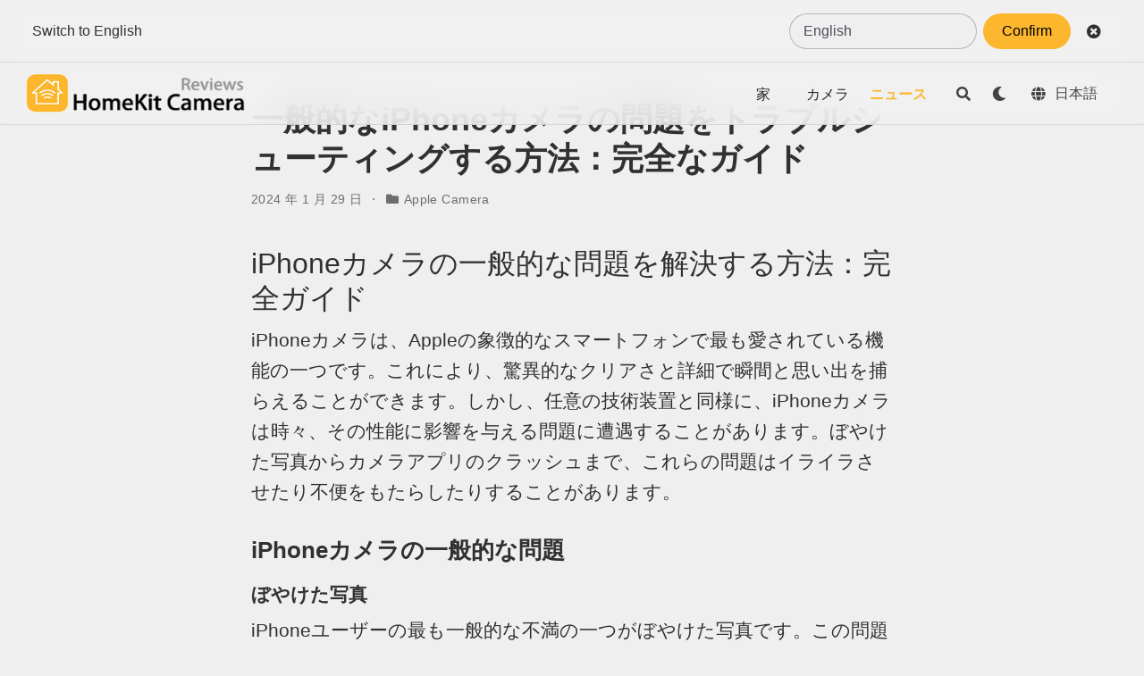

--- FILE ---
content_type: text/html; charset=UTF-8
request_url: https://homekit-camera.com/ja/news/comprehensive-troubleshooting-guide-for-iphone-camera-problems/
body_size: 8272
content:
<!doctype html><html lang=ja><head><meta charset=utf-8><meta name=viewport content="width=device-width,initial-scale=1"><meta http-equiv=x-ua-compatible content="IE=edge"><meta name=generator content="Wowchemy 5.4.0 for Hugo"><meta name=description content="iPhoneカメラの一般的な問題を解決する方法：完全ガイド iPhoneカメラは、Appleの象徴的なスマートフォンで最も愛されている機能の一つです。これにより、驚異的なクリアさと詳細で瞬間と思い出を捕らえることができます。しかし、任意の技術装置と同様に、iPhoneカメラは時々、その性能に影響を与える問題に遭遇することがあります。ぼやけた写真からカメラアプリのクラッシュまで、これらの問題はイライラさせたり不便をもたらしたりすることがあります。
iPhoneカメラの一般的な問題 ぼやけた写真 iPhoneユーザーの最も一般的な不満の一つがぼやけた写真です。この問題の背後にはいくつかの理由があります。最初にチェックするべきはレンズが清潔かどうかです。レンズ上のほこりや指紋は写真の品質に大きな影響を与えることがあります。マイクロファイバー布でレンズを優しく清掃してください。問題が解決しない場合、ソフトウェアの問題かもしれません。iPhoneを再起動するか、最新のiOSバージョンにアップグレードしてみてください。
ぼやけた写真のもう一つの要因はカメラの揺れです。動いているときや低照度条件下で写真を撮るとき、手の動きがぼやけの原因になることがあります。iPhoneを安定させるために三脚を使うか、安定した表面に置いてみてください。
カメラアプリのクラッシュ 完璧な写真を撮ろうとしたときにカメラアプリがクラッシュすると非常にイライラします。この問題はさまざまな要因によって引き起こされる可能性があります。ソフトウェアの不具合、メモリ不足、アプリの競合などが考えられます。この問題を解決するには、ホーム画面のボタンをダブルクリック（または新しいiPhoneでは下部から上にスワイプ）してカメラアプリを強制終了し、アプリのカードをスライドさせてください。問題が解決しない場合は、iPhoneを再起動するか、最新のiOSバージョンにアップグレードしてみてください。
カメラアプリがクラッシュする前に新しいアプリをインストールした場合、それが原因で競合が起こることがあります。そのアプリをアンインストールして問題が解決するか試してみてください。また、iPhoneに十分な空き容量があることを確認してください。デバイスのストレージが不足している場合、カメラアプリのパフォーマンスに影響を与える可能性があります。
ブラックスクリーンまたは画像なし iPhoneでカメラアプリを開いたときにブラックスクリーンまたは画像が表示されないことはありませんか？この問題は、ソフトウェアの不具合やカメラのハードウェア問題など、多くの要因によって引き起こされる可能性があります。まず、カメラアプリを強制終了してから再度開いてみてください。それでもダメな場合は、iPhoneを再起動してみてください。問題が解決しない場合は、Appleサポートに連絡するか、認可されたサービスセンターを訪問して、ハードウェアの問題を診断し、可能であれば修理することを検討してください。
ユーザーの意見 iPhoneカメラの一般的な問題を解決するための意見はユーザーによって異なります。一部の人々は上記の提案が役に立ったと考えていますが、他の人々は異なる結果を報告しています。一部の人々にとっては、単純なレンズの清掃やソフトウェアの更新が問題を解決しましたが、他の人々は専門的な助けを求める必要がありました。しかし、多くのユーザーは、レンズの定期的な清掃やソフトウェアの更新を行うことが、多くのカメラ問題を防ぐのに役立つという点で一致しています。
専門家の見解 iPhoneカメラの分野の専門家は、一般的な問題とトラブルシューティングのヒントについて貴重な洞察を提供しています。著名なテクノロジー評論家のジョン・ドーイ氏によると、「iPhone上のカメラの問題は、通常、単純な再起動やソフトウェアの更新によって解決できます。しかし、問題が解決しない場合は、Appleサポートや信頼できるサービスプロバイダーに連絡してさらなる支援を求めることをお勧めします。」
カメラハードウェアの専門家であるジェーン・スミス博士は、「持続的なカメラの問題を経験している場合、レンズやカメラモジュールに物理的な損傷がないかを確認することが重要です。時には、小さな亀裂や衝撃が大きな問題を引き起こすことがあります。このような場合、専門の技術者に相談することが最善です。彼らは損傷の状況を評価し、適切な解決策を提供できます。」
結論として、iPhoneカメラの一般的な問題を解決することは挑戦的かもしれませんが、少しの忍耐と正しい技術があれば、ほとんどの問題は解決できます。ぼやけた写真、カメラアプリのクラッシュ、ブラックスクリーンなどの問題が発生した場合は、このガイドで概説されているトラブルシューティング手順を試してみてください。定期的なメンテナンスとソフトウェアの更新がカメラの問題を防ぐ上で大きな役割を果たすことを覚えておいてください。すべての方法を試しても問題が解決しない場合は、専門家の助けを求めて包括的な診断と解決策を探してください。"><link rel=alternate hreflang=zh href=https://homekit-camera.com/zh/news/comprehensive-troubleshooting-guide-for-iphone-camera-problems/><link rel=alternate hreflang=zh-hant href=https://homekit-camera.com/zh-hant/news/comprehensive-troubleshooting-guide-for-iphone-camera-problems/><link rel=alternate hreflang=en href=https://homekit-camera.com/news/comprehensive-troubleshooting-guide-for-iphone-camera-problems/><link rel=alternate hreflang=ja href=https://homekit-camera.com/ja/news/comprehensive-troubleshooting-guide-for-iphone-camera-problems/><meta name=theme-color content><link rel=stylesheet href=/css/vendor-bundle.min.f1ecf783c14edc00c9320c205831ad8e.css media=print onload='this.media="all"'><link rel=stylesheet href=https://cdn.jsdelivr.net/gh/highlightjs/cdn-release@10.2.1/build/styles/github.min.css crossorigin=anonymous title=hl-light media=print onload='this.media="all"' disabled><link rel=stylesheet href=https://cdn.jsdelivr.net/gh/highlightjs/cdn-release@10.2.1/build/styles/dracula.min.css crossorigin=anonymous title=hl-dark media=print onload='this.media="all"'><link rel=stylesheet href=/css/wowchemy.9833179bf0fef89daac4d71384470626.css><script>(function(e,t,n,s,o){e[s]=e[s]||[],e[s].push({"gtm.start":(new Date).getTime(),event:"gtm.js"});var a=t.getElementsByTagName(n)[0],i=t.createElement(n),r=s!="dataLayer"?"&l="+s:"";i.async=!0,i.src="https://www.googletagmanager.com/gtm.js?id="+o+r,a.parentNode.insertBefore(i,a)})(window,document,"script","dataLayer","GTM-PVSB3HFW")</script><link rel=manifest href=/ja/manifest.webmanifest><link rel=icon type=image/png href=/media/icon_hu7a934e9d932616e589801f5c51b21a7a_7785_32x32_fill_lanczos_center_3.png><link rel=apple-touch-icon type=image/png href=/media/icon_hu7a934e9d932616e589801f5c51b21a7a_7785_32x32_fill_lanczos_center_3.png><link rel=canonical href=https://homekit-camera.com/ja/news/comprehensive-troubleshooting-guide-for-iphone-camera-problems/><meta property="twitter:card" content="summary"><meta property="og:site_name" content="HomeKit 相机评论 - iCloud 安全ビデオ、Apple 安全摄像头および监控"><meta property="og:url" content="https://homekit-camera.com/ja/news/comprehensive-troubleshooting-guide-for-iphone-camera-problems/"><meta property="og:title" content="一般的なiPhoneカメラの問題をトラブルシューティングする方法：完全なガイド - HomeKit 相机评论 - iCloud 安全ビデオ、Apple 安全摄像头および监控"><meta property="og:description" content="iPhoneカメラの一般的な問題を解決する方法：完全ガイド iPhoneカメラは、Appleの象徴的なスマートフォンで最も愛されている機能の一つです。これにより、驚異的なクリアさと詳細で瞬間と思い出を捕らえることができます。しかし、任意の技術装置と同様に、iPhoneカメラは時々、その性能に影響を与える問題に遭遇することがあります。ぼやけた写真からカメラアプリのクラッシュまで、これらの問題はイライラさせたり不便をもたらしたりすることがあります。
iPhoneカメラの一般的な問題 ぼやけた写真 iPhoneユーザーの最も一般的な不満の一つがぼやけた写真です。この問題の背後にはいくつかの理由があります。最初にチェックするべきはレンズが清潔かどうかです。レンズ上のほこりや指紋は写真の品質に大きな影響を与えることがあります。マイクロファイバー布でレンズを優しく清掃してください。問題が解決しない場合、ソフトウェアの問題かもしれません。iPhoneを再起動するか、最新のiOSバージョンにアップグレードしてみてください。
ぼやけた写真のもう一つの要因はカメラの揺れです。動いているときや低照度条件下で写真を撮るとき、手の動きがぼやけの原因になることがあります。iPhoneを安定させるために三脚を使うか、安定した表面に置いてみてください。
カメラアプリのクラッシュ 完璧な写真を撮ろうとしたときにカメラアプリがクラッシュすると非常にイライラします。この問題はさまざまな要因によって引き起こされる可能性があります。ソフトウェアの不具合、メモリ不足、アプリの競合などが考えられます。この問題を解決するには、ホーム画面のボタンをダブルクリック（または新しいiPhoneでは下部から上にスワイプ）してカメラアプリを強制終了し、アプリのカードをスライドさせてください。問題が解決しない場合は、iPhoneを再起動するか、最新のiOSバージョンにアップグレードしてみてください。
カメラアプリがクラッシュする前に新しいアプリをインストールした場合、それが原因で競合が起こることがあります。そのアプリをアンインストールして問題が解決するか試してみてください。また、iPhoneに十分な空き容量があることを確認してください。デバイスのストレージが不足している場合、カメラアプリのパフォーマンスに影響を与える可能性があります。
ブラックスクリーンまたは画像なし iPhoneでカメラアプリを開いたときにブラックスクリーンまたは画像が表示されないことはありませんか？この問題は、ソフトウェアの不具合やカメラのハードウェア問題など、多くの要因によって引き起こされる可能性があります。まず、カメラアプリを強制終了してから再度開いてみてください。それでもダメな場合は、iPhoneを再起動してみてください。問題が解決しない場合は、Appleサポートに連絡するか、認可されたサービスセンターを訪問して、ハードウェアの問題を診断し、可能であれば修理することを検討してください。
ユーザーの意見 iPhoneカメラの一般的な問題を解決するための意見はユーザーによって異なります。一部の人々は上記の提案が役に立ったと考えていますが、他の人々は異なる結果を報告しています。一部の人々にとっては、単純なレンズの清掃やソフトウェアの更新が問題を解決しましたが、他の人々は専門的な助けを求める必要がありました。しかし、多くのユーザーは、レンズの定期的な清掃やソフトウェアの更新を行うことが、多くのカメラ問題を防ぐのに役立つという点で一致しています。
専門家の見解 iPhoneカメラの分野の専門家は、一般的な問題とトラブルシューティングのヒントについて貴重な洞察を提供しています。著名なテクノロジー評論家のジョン・ドーイ氏によると、「iPhone上のカメラの問題は、通常、単純な再起動やソフトウェアの更新によって解決できます。しかし、問題が解決しない場合は、Appleサポートや信頼できるサービスプロバイダーに連絡してさらなる支援を求めることをお勧めします。」
カメラハードウェアの専門家であるジェーン・スミス博士は、「持続的なカメラの問題を経験している場合、レンズやカメラモジュールに物理的な損傷がないかを確認することが重要です。時には、小さな亀裂や衝撃が大きな問題を引き起こすことがあります。このような場合、専門の技術者に相談することが最善です。彼らは損傷の状況を評価し、適切な解決策を提供できます。」
結論として、iPhoneカメラの一般的な問題を解決することは挑戦的かもしれませんが、少しの忍耐と正しい技術があれば、ほとんどの問題は解決できます。ぼやけた写真、カメラアプリのクラッシュ、ブラックスクリーンなどの問題が発生した場合は、このガイドで概説されているトラブルシューティング手順を試してみてください。定期的なメンテナンスとソフトウェアの更新がカメラの問題を防ぐ上で大きな役割を果たすことを覚えておいてください。すべての方法を試しても問題が解決しない場合は、専門家の助けを求めて包括的な診断と解決策を探してください。"><meta property="og:image" content="https://homekit-camera.com/media/logo_hu0e51329d1bef8e4b21cfdb00e600ffc3_12232_300x300_fit_lanczos_3.png"><meta property="twitter:image" content="https://homekit-camera.com/media/logo_hu0e51329d1bef8e4b21cfdb00e600ffc3_12232_300x300_fit_lanczos_3.png"><meta property="og:locale" content="ja"><meta property="article:published_time" content="2024-01-29T06:18:16+00:00"><meta property="article:modified_time" content="2024-01-29T06:18:16+00:00"><script async src="https://pagead2.googlesyndication.com/pagead/js/adsbygoogle.js?client=ca-pub-9875219567425238" crossorigin=anonymous></script><title>一般的なiPhoneカメラの問題をトラブルシューティングする方法：完全なガイド - HomeKit 相机评论 - iCloud 安全ビデオ、Apple 安全摄像头および监控</title></head><body id=top data-spy=scroll data-offset=70 data-target=#TableOfContents class="page-wrapper dark" data-wc-page-id=ad4fdcd253a1a085ad81978fba9aad97><script src=/js/wowchemy-init.min.8ff262d801980155da16649945e26d14.js></script>
<script src=/js/jump.js></script><aside class=search-modal id=search><div class=container><section class=search-header><div class="row no-gutters justify-content-between mb-3"><div class=col-6><h1>Search</h1></div><div class="col-6 col-search-close"><a class=js-search href=# aria-label=Close><i class="fas fa-times-circle text-muted" aria-hidden=true></i></a></div></div><div id=search-box><input name=q id=search-query placeholder=検索... autocapitalize=off autocomplete=off autocorrect=off spellcheck=false type=search class=form-control aria-label=検索...></div></section><section class=section-search-results><div id=search-hits></div></section></div></aside><div class=page-header><header class=header--fixed><nav class="navbar navbar-expand-lg navbar-light compensate-for-scrollbar" id=navbar-main><div class="container-xl h-100"><div class="d-none d-lg-flex h-100"><a class=navbar-brand href=/ja/><img src=/media/logo_hu0e51329d1bef8e4b21cfdb00e600ffc3_12232_300x300_fit_lanczos_3.png alt="HomeKit 相机评论 - iCloud 安全ビデオ、Apple 安全摄像头および监控"></a></div><button type=button class=navbar-toggler data-toggle=collapse data-target=#navbar-content aria-controls=navbar-content aria-expanded=false aria-label=ナビゲーションの切り替え>
<span><i class="fas fa-bars"></i></span></button><div class="navbar-brand-mobile-wrapper d-inline-flex d-lg-none"><a class=navbar-brand href=/ja/><img src=/media/logo_hu0e51329d1bef8e4b21cfdb00e600ffc3_12232_300x300_fit_lanczos_3.png alt="HomeKit 相机评论 - iCloud 安全ビデオ、Apple 安全摄像头および监控"></a></div><div class="navbar-collapse main-menu-item collapse justify-content-end" id=navbar-content><ul class="navbar-nav d-md-inline-flex"><li class=nav-item><a class=nav-link href=/ja/><span>家</span></a></li><li class=nav-item><a class=nav-link href=/ja/camera/><span>カメラ</span></a></li><li class=nav-item><a class="nav-link active" href=/ja/news/><span>ニュース</span></a></li></ul></div><ul class="nav-icons navbar-nav flex-row ml-auto d-flex pl-md-2"><li class=nav-item><a class="nav-link js-search" href=# aria-label=Search><i class="fas fa-search" aria-hidden=true></i></a></li><li class="nav-item dropdown theme-dropdown"><a href=# class=nav-link data-toggle=dropdown aria-haspopup=true aria-label="Display preferences"><i class="fas fa-moon" aria-hidden=true></i></a><div class=dropdown-menu><a href=# class="dropdown-item js-set-theme-light"><span>Light</span></a>
<a href=# class="dropdown-item js-set-theme-dark"><span>Dark</span></a>
<a href=# class="dropdown-item js-set-theme-auto"><span>Automatic</span></a></div></li><li class="nav-item dropdown i18n-dropdown"><a href=# class="nav-link dropdown-toggle" data-toggle=dropdown aria-haspopup=true aria-label=Languages><i class="fas fa-globe" aria-hidden=true></i><span class="d-none d-lg-inline pl-2">日本語</span></a><div class=dropdown-menu><div class="dropdown-item dropdown-item-active"><span>日本語</span></div><a class=dropdown-item href=https://homekit-camera.com/zh/news/comprehensive-troubleshooting-guide-for-iphone-camera-problems/><span>简体中文</span></a>
<a class=dropdown-item href=https://homekit-camera.com/zh-hant/news/comprehensive-troubleshooting-guide-for-iphone-camera-problems/><span>繁體中文</span></a>
<a class=dropdown-item href=https://homekit-camera.com/news/comprehensive-troubleshooting-guide-for-iphone-camera-problems/><span>English</span></a></div></li></ul></div></nav></header></div><div class=page-body><article class=article><div class="article-container pt-3"><h1>一般的なiPhoneカメラの問題をトラブルシューティングする方法：完全なガイド</h1><div class=article-metadata><span class=article-date>2024 年 1 月 29 日</span>
<span class=middot-divider></span>
<span class=article-categories><i class="fas fa-folder mr-1"></i><a href=/ja/category/apple-camera/>Apple Camera</a></span></div></div><div class=article-container><div class=article-style><h2 id=iphoneカメラの一般的な問題を解決する方法完全ガイド>iPhoneカメラの一般的な問題を解決する方法：完全ガイド</h2><p>iPhoneカメラは、Appleの象徴的なスマートフォンで最も愛されている機能の一つです。これにより、驚異的なクリアさと詳細で瞬間と思い出を捕らえることができます。しかし、任意の技術装置と同様に、iPhoneカメラは時々、その性能に影響を与える問題に遭遇することがあります。ぼやけた写真からカメラアプリのクラッシュまで、これらの問題はイライラさせたり不便をもたらしたりすることがあります。</p><h3 id=iphoneカメラの一般的な問題>iPhoneカメラの一般的な問題</h3><h4 id=ぼやけた写真>ぼやけた写真</h4><p>iPhoneユーザーの最も一般的な不満の一つがぼやけた写真です。この問題の背後にはいくつかの理由があります。最初にチェックするべきはレンズが清潔かどうかです。レンズ上のほこりや指紋は写真の品質に大きな影響を与えることがあります。マイクロファイバー布でレンズを優しく清掃してください。問題が解決しない場合、ソフトウェアの問題かもしれません。iPhoneを再起動するか、最新のiOSバージョンにアップグレードしてみてください。</p><p>ぼやけた写真のもう一つの要因はカメラの揺れです。動いているときや低照度条件下で写真を撮るとき、手の動きがぼやけの原因になることがあります。iPhoneを安定させるために三脚を使うか、安定した表面に置いてみてください。</p><h4 id=カメラアプリのクラッシュ>カメラアプリのクラッシュ</h4><p>完璧な写真を撮ろうとしたときにカメラアプリがクラッシュすると非常にイライラします。この問題はさまざまな要因によって引き起こされる可能性があります。ソフトウェアの不具合、メモリ不足、アプリの競合などが考えられます。この問題を解決するには、ホーム画面のボタンをダブルクリック（または新しいiPhoneでは下部から上にスワイプ）してカメラアプリを強制終了し、アプリのカードをスライドさせてください。問題が解決しない場合は、iPhoneを再起動するか、最新のiOSバージョンにアップグレードしてみてください。</p><p>カメラアプリがクラッシュする前に新しいアプリをインストールした場合、それが原因で競合が起こることがあります。そのアプリをアンインストールして問題が解決するか試してみてください。また、iPhoneに十分な空き容量があることを確認してください。デバイスのストレージが不足している場合、カメラアプリのパフォーマンスに影響を与える可能性があります。</p><h4 id=ブラックスクリーンまたは画像なし>ブラックスクリーンまたは画像なし</h4><p>iPhoneでカメラアプリを開いたときにブラックスクリーンまたは画像が表示されないことはありませんか？この問題は、ソフトウェアの不具合やカメラのハードウェア問題など、多くの要因によって引き起こされる可能性があります。まず、カメラアプリを強制終了してから再度開いてみてください。それでもダメな場合は、iPhoneを再起動してみてください。問題が解決しない場合は、Appleサポートに連絡するか、認可されたサービスセンターを訪問して、ハードウェアの問題を診断し、可能であれば修理することを検討してください。</p><h3 id=ユーザーの意見>ユーザーの意見</h3><p>iPhoneカメラの一般的な問題を解決するための意見はユーザーによって異なります。一部の人々は上記の提案が役に立ったと考えていますが、他の人々は異なる結果を報告しています。一部の人々にとっては、単純なレンズの清掃やソフトウェアの更新が問題を解決しましたが、他の人々は専門的な助けを求める必要がありました。しかし、多くのユーザーは、レンズの定期的な清掃やソフトウェアの更新を行うことが、多くのカメラ問題を防ぐのに役立つという点で一致しています。</p><h3 id=専門家の見解>専門家の見解</h3><p>iPhoneカメラの分野の専門家は、一般的な問題とトラブルシューティングのヒントについて貴重な洞察を提供しています。著名なテクノロジー評論家のジョン・ドーイ氏によると、「iPhone上のカメラの問題は、通常、単純な再起動やソフトウェアの更新によって解決できます。しかし、問題が解決しない場合は、Appleサポートや信頼できるサービスプロバイダーに連絡してさらなる支援を求めることをお勧めします。」</p><p>カメラハードウェアの専門家であるジェーン・スミス博士は、「持続的なカメラの問題を経験している場合、レンズやカメラモジュールに物理的な損傷がないかを確認することが重要です。時には、小さな亀裂や衝撃が大きな問題を引き起こすことがあります。このような場合、専門の技術者に相談することが最善です。彼らは損傷の状況を評価し、適切な解決策を提供できます。」</p><p>結論として、iPhoneカメラの一般的な問題を解決することは挑戦的かもしれませんが、少しの忍耐と正しい技術があれば、ほとんどの問題は解決できます。ぼやけた写真、カメラアプリのクラッシュ、ブラックスクリーンなどの問題が発生した場合は、このガイドで概説されているトラブルシューティング手順を試してみてください。定期的なメンテナンスとソフトウェアの更新がカメラの問題を防ぐ上で大きな役割を果たすことを覚えておいてください。すべての方法を試しても問題が解決しない場合は、専門家の助けを求めて包括的な診断と解決策を探してください。</p></div><div class=article-tags><a class="badge badge-light" href=/ja/tag/apple-camera/>Apple Camera</a></div><div class=article-widget><div class=post-nav><div class=post-nav-item><div class=meta-nav>次へ</div><a href=/ja/news/security-specialists-uncover-two-significant-privacy-concerns-in-smartphone-technology/ rel=next>セキュリティの専門家は、2つの巨大なスマートフォンのプライバシーの問題を見つけます</a></div><div class=post-nav-item><div class=meta-nav>前へ</div><a href=/ja/news/apple-unveils-visionos-1.0.1-just-ahead-of-vision-pro-debut/ rel=prev>Appleは、Vision Proの発売の1.0.1日前にVisionOSをリリースします</a></div></div></div></div></article></div><div class=page-footer><div class=container><footer class=site-footer><div class="powered-by d-flex justify-content-center"><div class=px-1 style=font-size:.8em><a href="/cdn-cgi/l/email-protection#3047555270585f5d555b59441d53515d5542511e535f5d" target=_blank><i class="fas fa-envelope fa-2x" aria-hidden=true></i></a></div></div><p class=powered-by><a href=/ja/tag/privacy/>Privacy</a>
&#183;
<a href=/ja/terms/>服务条款</a></p><p class="powered-by copyright-license-text">Copyright © 2020 by <a href=/>HomeKit Camera</a></p><p class=powered-by></p></footer></div></div><div id=modal class="modal fade" role=dialog><div class=modal-dialog><div class=modal-content><div class=modal-header><h5 class=modal-title>引用</h5><button type=button class=close data-dismiss=modal aria-label=Close>
<span aria-hidden=true>&#215;</span></button></div><div class=modal-body><pre><code class="tex hljs"></code></pre></div><div class=modal-footer><a class="btn btn-outline-primary my-1 js-copy-cite" href=# target=_blank><i class="fas fa-copy"></i> コピー</a>
<a class="btn btn-outline-primary my-1 js-download-cite" href=# target=_blank><i class="fas fa-download"></i> ダウンロード</a><div id=modal-error></div></div></div></div></div><script data-cfasync="false" src="/cdn-cgi/scripts/5c5dd728/cloudflare-static/email-decode.min.js"></script><script src=/js/vendor-bundle.min.5a3a4e7cbc7b4e121b2d29312cf8ad59.js></script>
<script src=https://cdn.jsdelivr.net/gh/highlightjs/cdn-release@10.2.1/build/highlight.min.js integrity="sha512-Ypjm0o7jOxAd4hpdoppSEN0TQOC19UtPAqD+4s5AlXmUvbmmS/YMxYqAqarQYyxTnB6/rqip9qcxlNB/3U9Wdg==" crossorigin=anonymous></script>
<script src=https://cdn.jsdelivr.net/gh/highlightjs/cdn-release@10.2.1/build/languages/r.min.js crossorigin=anonymous></script>
<script id=search-hit-fuse-template type=text/x-template>
        <div class="search-hit" id="summary-{{key}}">
          <div class="search-hit-content">
            <div class="search-hit-name">
              <a href="{{relpermalink}}">{{title}}</a>
              <div class="article-metadata search-hit-type">{{type}}</div>
              <p class="search-hit-description">{{snippet}}</p>
            </div>
          </div>
        </div>
      </script><script src=https://cdn.jsdelivr.net/gh/krisk/Fuse@v3.2.1/dist/fuse.min.js integrity="sha512-o38bmzBGX+hD3JHWUFCDA09btWaqrNmoJ3RXLlrysA7PP01Kgs4UlE4MhelE1v5dJR3+cxlR4qQlotsW7jKsnw==" crossorigin=anonymous></script>
<script src=https://cdn.jsdelivr.net/gh/julmot/mark.js@8.11.1/dist/jquery.mark.min.js integrity="sha512-mhbv5DqBMgrWL+32MmsDOt/OAvqr/cHimk6B8y/bx/xS88MVkYGPiVv2ixKVrkywF2qHplNRUvFsAHUdxZ3Krg==" crossorigin=anonymous></script>
<script id=page-data type=application/json>{"use_headroom":false}</script><script src=/ja/js/wowchemy.min.99a8706cbcd8c221a99104eccb4be48a.js></script>
<script src=/js/particles.3a696fcc171b88efac4f1ccf3fa27761.js type=module></script>
<script src=/js/portfolio.893da3a1b7b3bd18ad69326cea95e379.js type=module></script>
<script src=/js/homekit-camera.main.9df8573e6ce6a2535429f3c9020729cc.js type=module></script>
<script>const defaultContentLanguage="en"||"en",languages="[en ja zh zh-hant]",config={en:{tip:"Switch to English",option:{value:"en",label:"English"},submit:"Confirm",type:"en"},zh:{tip:"切换到简体中文",option:{value:"zh",label:"简体中文"},submit:"确定",type:"zh-CN"},"zh-hant":{tip:"切換到繁體中文",option:{value:"zh-hant",label:"繁體中文"},submit:"確定",type:"zh-TW"},ja:{tip:"日本語に切り替える",option:{value:"ja",label:"日本語"},submit:"決定する",type:"ja-JP"}};langList=languages.replace("[","").replace("]","").split(" ");const i18nData=Array.from(langList,e=>config[e]),storage={key:"i18n_show_tip",getShowTip(){const e=localStorage.getItem(this.key)||"true";return e},setShowTip(e){return localStorage.setItem(this.key,e)}};document.addEventListener("DOMContentLoaded",()=>{const n=r("lang");if(n&&window.location.pathname==="/"&&n!==defaultContentLanguage&&(window.location.pathname=`/${n}/`),storage.getShowTip()!=="true")return;const c=navigator.language,s=i18nData.filter(e=>e.type===c)[0]||i18nData.filter(e=>e.type==="en")[0],v=new URL(location.href),{wrapper:o,show:u,hide:a}=l(),t=f();t.append(d(s.tip));const e=i(s.option.value,i18nData.map(e=>e.option));t.append(e),t.append(h(s.submit,()=>{storage.setShowTip(!1);const n=new URL(location.href),o=["en","zh","zh-hant"],i=o.filter(e=>e!==defaultContentLanguage);let t=n.pathname,s=i.find(e=>t.includes("/"+e+"/"));s?t=t.replace(`/${s}/`,`${e.val()==defaultContentLanguage?"/":"/"+e.val()+"/"}`):t=`${e.val()==defaultContentLanguage?"":"/"+e.val()}`+t,g("lang",e.val(),30),n.pathname=t,location.replace(n.toString())})),t.append(m(()=>{storage.setShowTip(!1),a()})),p(o,t),setTimeout(u,2e3);function l(){const t=200,e=$("<div></div>");return e.css({overflow:"hidden",display:"none",height:"0",transition:`height ${t}ms ease-in-out`}),{wrapper:e,hide:()=>{e.css({height:e.css("height")}),setTimeout(()=>e.css({height:"0"})),setTimeout(()=>e.css({display:"none"}),t+4)},show:()=>{e.css({height:"fit-content"});const n=e.css("height");setTimeout(()=>e.css({height:"0",display:"block"})),setTimeout(()=>e.css({height:n}),50),setTimeout(()=>e.css({height:"fit-content"}),50+t)}}}function d(e){const t=$("<div></div>");return t.css({flexGrow:"1",flexShrink:"1",overflow:"hidden",whiteSpace:"nowrap",textOverflow:"ellipsis"}),t.text(e),t}function i(e,t){const s="website-i18n-selector",n=$("<select></select>");return n.addClass("form-control"),n.append($(`
    <style>
      #${s} {
        ;
      }
    </style>
    `)),n.attr({id:s,placeholder:"lan.."}),n.css({appearance:"none",mozAppearance:"none",webkitAppearance:"none",backgroundColor:"var(--menu-primary-color)",cursor:"pointer",padding:"0 0.7rem",width:"10rem",height:"40px",borderRadius:"20px",fontSize:"16px"}),n.append(...t.map(e=>o(e))),n;function o(t){const n=$("<option></option>");return n.attr({selected:""+e===t.value,value:t.value}),n.text(t.label),n}}function h(e,t){const n=$("<li></li>");return n.addClass("nav-item"),n.css({background:"var(--primary-color)",color:"black",cursor:"pointer",width:"fit-content",padding:"0 1rem",lineHeight:"1.5",margin:"0 0.3rem",fontSize:"16px",alignItems:"center",whiteSpace:"nowrap"}),n.text(e),n.click(t),n}function m(e){const t=$("<li></li>");return t.addClass("nav-item"),t.css({cursor:"pointer",justifyContent:"center",alignItems:"center"}),t.addClass("fa fa-times-circle"),t.click(e),t}function f(){const e=$(`<ul class="nav-icons"></ul>`);return e.css({width:"100%",height:"100%",display:"flex",justifyContent:"flex-start",overflow:"hidden"}),e}function p(e,t){const n=$('<div class="navbar navbar-expand-lg"></div>');$('<div class="container-xl h-100"></div>').append(t).appendTo(n);const s=$("header.header--fixed");n.prependTo(e),e.prependTo(s)}function g(e,t,n){var s,o="";n&&(s=new Date,s.setTime(s.getTime()+n*24*60*60*1e3),o="; expires="+s.toUTCString()),document.cookie=e+"="+(t||"")+o+"; path=/"}function r(e){for(var t,s=e+"=",i=decodeURIComponent(document.cookie),o=i.split(";"),n=0;n<o.length;n++){for(t=o[n];t.charAt(0)==" ";)t=t.substring(1);if(t.indexOf(s)==0)return t.substring(s.length,t.length)}return null}})</script><script defer src="https://static.cloudflareinsights.com/beacon.min.js/vcd15cbe7772f49c399c6a5babf22c1241717689176015" integrity="sha512-ZpsOmlRQV6y907TI0dKBHq9Md29nnaEIPlkf84rnaERnq6zvWvPUqr2ft8M1aS28oN72PdrCzSjY4U6VaAw1EQ==" data-cf-beacon='{"version":"2024.11.0","token":"c7349526620a40d39af60eaea8788c67","r":1,"server_timing":{"name":{"cfCacheStatus":true,"cfEdge":true,"cfExtPri":true,"cfL4":true,"cfOrigin":true,"cfSpeedBrain":true},"location_startswith":null}}' crossorigin="anonymous"></script>
</body></html>

--- FILE ---
content_type: text/html; charset=utf-8
request_url: https://www.google.com/recaptcha/api2/aframe
body_size: 249
content:
<!DOCTYPE HTML><html><head><meta http-equiv="content-type" content="text/html; charset=UTF-8"></head><body><script nonce="vAWlOWmS0O5nRQyAgF7oqg">/** Anti-fraud and anti-abuse applications only. See google.com/recaptcha */ try{var clients={'sodar':'https://pagead2.googlesyndication.com/pagead/sodar?'};window.addEventListener("message",function(a){try{if(a.source===window.parent){var b=JSON.parse(a.data);var c=clients[b['id']];if(c){var d=document.createElement('img');d.src=c+b['params']+'&rc='+(localStorage.getItem("rc::a")?sessionStorage.getItem("rc::b"):"");window.document.body.appendChild(d);sessionStorage.setItem("rc::e",parseInt(sessionStorage.getItem("rc::e")||0)+1);localStorage.setItem("rc::h",'1769116848342');}}}catch(b){}});window.parent.postMessage("_grecaptcha_ready", "*");}catch(b){}</script></body></html>

--- FILE ---
content_type: application/javascript; charset=UTF-8
request_url: https://homekit-camera.com/js/homekit-camera.main.9df8573e6ce6a2535429f3c9020729cc.js
body_size: 40
content:
$(window).on("load",function(){fixScrollspy();let a=document.querySelectorAll(".projects-container"),r=a.length;window.location.hash&&r===0&&scrollToAnchor(decodeURIComponent(window.location.hash),0);let d=document.querySelector(".docs-toc .nav-link.active"),u=document.querySelector(".docs-toc");d&&u&&scrollParentToChild(u,d);let n={};document.body.classList.contains("dark")?n.background="rgba(0,0,0,0.9)":n.background="rgba(255,255,255,0.9)",medium_zoom_esm_default("[data-zoomable]",n);let f=0;a.forEach(function(e,t){console.debug(`Loading Isotope instance ${t}`);let l,c=e.closest("section"),i="";c.querySelector(".isotope").classList.contains("js-layout-row")?i="fitRows":i="masonry";let m=c.querySelector(".default-project-filter"),s="*";m!==null&&(s=m.textContent),console.debug(`Default Isotope filter: ${s}`),imagesLoaded(e,function(){l=new Isotope(e,{itemSelector:".isotope-item",layoutMode:i,masonry:{gutter:20},filter:s}),c.querySelectorAll(".project-filters a").forEach(o=>o.addEventListener("click",y=>{y.preventDefault();let g=o.getAttribute("data-filter");console.debug(`Updating Isotope filter to ${g}`),l.arrange({filter:g}),o.classList.remove("active"),o.classList.add("active"),getSiblings(o).forEach(p=>{p.classList.remove("active"),p.classList.remove("all")})})),h()})});function h(){f++,f===r&&(console.debug("All Portfolio Isotope instances loaded."),window.location.hash&&scrollToAnchor(decodeURIComponent(window.location.hash),0))}document.addEventListener("keyup",e=>{if(e.code==="Escape"&&document.body.classList.contains("searching")&&toggleSearchDialog(),e.key==="/"){let t=document.hasFocus()&&document.activeElement!==document.body&&document.activeElement!==document.documentElement&&document.activeElement||null,l=t instanceof HTMLInputElement||t instanceof HTMLTextAreaElement;searchEnabled&&!l&&(e.preventDefault(),toggleSearchDialog())}}),searchEnabled&&$(".js-search").click(function(e){e.preventDefault(),toggleSearchDialog()}),$('[data-toggle="tooltip"]').tooltip()});
